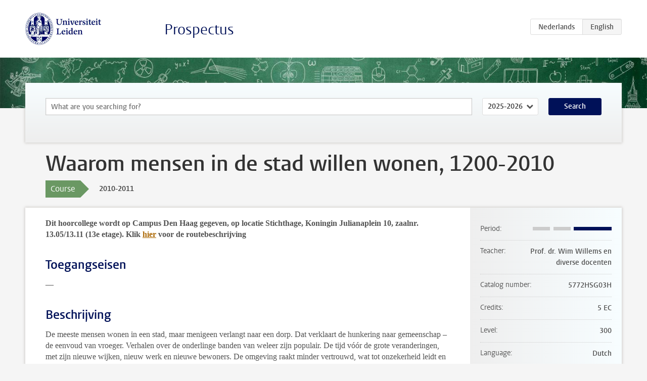

--- FILE ---
content_type: text/html; charset=UTF-8
request_url: https://www.studiegids.universiteitleiden.nl/en/courses/23164/waarom-mensen-in-de-stad-willen-wonen-1200-2010
body_size: 3896
content:
<!DOCTYPE html>
<html lang="en">
<head>
    <meta charset="utf-8">
    <meta name="viewport" content="width=device-width, initial-scale=1, maximum-scale=1">
    <meta http-equiv="X-UA-Compatible" content="IE=edge" />
    <title>Waarom mensen in de stad willen wonen, 1200-2010, 2010-2011 - Prospectus - Universiteit Leiden</title>

    <!-- icons -->
    <link rel="shortcut icon" href="https://www.universiteitleiden.nl/design-1.0/assets/icons/favicon.ico" />
    <link rel="icon" type="image/png" sizes="32x32" href="https://www.universiteitleiden.nl/design-1.0/assets/icons/icon-32px.png" />
    <link rel="icon" type="image/png" sizes="96x96" href="https://www.universiteitleiden.nl/design-1.0/assets/icons/icon-96px.png" />
    <link rel="icon" type="image/png" sizes="195x195" href="https://www.universiteitleiden.nl/design-1.0/assets/icons/icon-195px.png" />

    <link rel="apple-touch-icon" href="https://www.universiteitleiden.nl/design-1.0/assets/icons/icon-120px.png" /> <!-- iPhone retina -->
    <link rel="apple-touch-icon" sizes="180x180" href="https://www.universiteitleiden.nl/design-1.0/assets/icons/icon-180px.png" /> <!-- iPhone 6 plus -->
    <link rel="apple-touch-icon" sizes="152x152" href="https://www.universiteitleiden.nl/design-1.0/assets/icons/icon-152px.png" /> <!-- iPad retina -->
    <link rel="apple-touch-icon" sizes="167x167" href="https://www.universiteitleiden.nl/design-1.0/assets/icons/icon-167px.png" /> <!-- iPad pro -->

    <link rel="stylesheet" href="https://www.universiteitleiden.nl/design-1.0/css/ul2common/screen.css">
    <link rel="stylesheet" href="/css/screen.css" />
</head>
<body class="prospectus course">
<script> document.body.className += ' js'; </script>


<div class="header-container">
    <header class="wrapper clearfix">
        <p class="logo">
            <a href="https://www.studiegids.universiteitleiden.nl/en">
                <img width="151" height="64" src="https://www.universiteitleiden.nl/design-1.0/assets/images/zegel.png" alt="Universiteit Leiden"/>
            </a>
        </p>
        <p class="site-name"><a href="https://www.studiegids.universiteitleiden.nl/en">Prospectus</a></p>
        <div class="language-btn-group">
                        <a href="https://www.studiegids.universiteitleiden.nl/courses/23164/waarom-mensen-in-de-stad-willen-wonen-1200-2010" class="btn">
                <abbr title="Nederlands">nl</abbr>
            </a>
                                <span class="btn active">
                <abbr title="English">en</abbr>
            </span>
            </div>    </header>
</div>

<div class="hero" data-bgset="/img/hero-435w.jpg 435w, /img/hero-786w.jpg 786w, /img/hero-1440w.jpg 1440w, /img/hero-2200w.jpg 2200w"></div>


    <div class="search-container">
    <form action="https://www.studiegids.universiteitleiden.nl/en/search" class="search-form wrapper">
        <input type="hidden" name="for" value="courses" />
        <div class="search">
            <!-- <label class="select">
    <span>Search for</span>
    <select name="for">
                    <option value="courses">Courses</option>
                    <option value="programmes">Programmes</option>
            </select>
</label> -->
            <label class="keywords no-label">
    <span>Keywords</span>
    <input type="search" name="q" value="" placeholder="What are you searching for?" autofocus autocomplete="off"/>
</label>            <label class="select no-label">
    <span>Academic year</span>
    <select name="edition">
                    <option>2026-2027</option>
                    <option selected>2025-2026</option>
                    <option>2024-2025</option>
                    <option>2023-2024</option>
                    <option>2022-2023</option>
                    <option>2021-2022</option>
                    <option>2020-2021</option>
                    <option>2019-2020</option>
                    <option>2018-2019</option>
                    <option>2017-2018</option>
                    <option>2016-2017</option>
                    <option>2015-2016</option>
                    <option>2014-2015</option>
                    <option>2013-2014</option>
                    <option>2012-2013</option>
                    <option>2011-2012</option>
                    <option>2010-2011</option>
            </select>
</label>            <button type="submit">Search</button>        </div>
    </form>
</div>



    <div class="main-container">
        <div class="wrapper summary">
            <article class="content">
                <h1>Waarom mensen in de stad willen wonen, 1200-2010</h1>
                <div class="meta">
                    <div class="entity">
                        <span><b>Course</b></span>
                    </div>
                    <div class="edition">
                        <span>2010-2011</span>
                    </div>
                                    </div>
            </article>
        </div>
        <div class="wrapper main clearfix">

            <article class="content">
                <p><strong>Dit hoorcollege wordt op Campus Den Haag gegeven, op locatie Stichthage, Koningin Julianaplein 10, zaalnr. 13.05/13.11 (13e etage). Klik <a href="http://www.campusdenhaag.nl/zaalverhuur/routebeschrijving.html">hier</a> voor de routebeschrijving</strong></p>


<h2>Toegangseisen</h2>

<p>—</p>


<h2>Beschrijving</h2>

<p>De meeste mensen wonen in een stad, maar menigeen verlangt naar een dorp. Dat verklaart de hunkering naar gemeenschap – de eenvoud van vroeger. Verhalen over de onderlinge banden van weleer zijn populair. De tijd vóór de grote veranderingen, met zijn nieuwe wijken, nieuw werk en nieuwe bewoners. De omgeving raakt minder vertrouwd, wat tot onzekerheid leidt en het aanwijzen van zondebokken. De aantrekkingskracht van de stad wordt er intussen niet minder om. Steden werken als een magneet op mensen. Het zijn centra van macht en handel. Ze bieden bescherming en bijstand. Er is afwisseling te vinden en volop vermaak. Wie zich wil ontplooien, treft er veel van zijn gading. Tegelijkertijd jagen steden ook angst aan, met zijn talloze verleidingen, misdaad en vriendjespolitiek. In een stenen wereld dreigen anonimiteit, vervreemding en eenzaamheid.<br>
 In de collegereeks De krachtige stad laten historici en sociale wetenschappers hun licht schijnen over de spanningen tussen wensbeelden over ‘de stad van vroeger’ en de realiteit van alledag. De reeks is opgesplitst in twee blokken: 1) buurtleven, migratie en sociale omgang, en 2) planologie, identiteit en verbeelding. Hoe is er de afgelopen eeuw over deze thema’s gedacht en tot welk beleid heeft dit geleid, daar draait het om. Het huidige debat over het verlies aan samenhang zal vanuit diverse perspectieven worden doorgelicht. Daarbij staan vragen centraal als: zijn stedelijke identiteiten inderdaad aan het afbrokkelen in het publieke domein? In hoeverre ondermijnen migranten de kracht van grote steden? Bestaat er nog zoiets als gemeenschapsgevoel in wijken of zijn mensen vooral loyaal over de grenzen heen? En hebben leden van de laagste klasse tegenwoordig nog wel voldoende mogelijkheden om de sociale ladder te beklimmen? De vraag of de dynamische stad een toekomstideaal van de overheid of een levende werkelijkheid is, wordt evenmin ontweken.</p>

<p>Diverse docenten zullen een overzicht geven over de aantrekkingskracht van steden op nieuwkomers in de afgelopen twee eeuwen. Daarbij komen zowel politieke, sociale, economische als culturele aspecten aan bod.</p>


<h2>Leerdoelen</h2>

<p>Na afronding van de cursus beschikt de student over een goed overzicht over de belangrijkste theoretische en conceptuele benaderingen van stedelijke problematieken. Daarnaast is de student in staat gestructureerde vergelijkingen te maken diverse soorten steden alsmede tussen verschillende historische perioden.</p>


<h2>Rooster</h2>

<p>Semester 2, zie <a href="http://www.hum.leidenuniv.nl/geschiedenis/roosters-aanmelding/index">hier</a></p>


<h2>Onderwijsvorm</h2>

<p>Hoorcollege</p>


<h2>Toetsing</h2>

<p>Schriftelijk tentamen met essayvragen.</p>


<h2>Blackboard</h2>

<p>Ja, gebruikt om de Powerpoint presentaties van de docenten op te plaatsen.</p>


<h2>Literatuur</h2>

<ul>
<li><p>Wim Willems en Leo Lucassen (red.), <em>Waarom mensen in de stad willen wonen 1200-2010</em> (Amsterdam, Bert Bakker 2009) paperback, ISBN: 978 90 351 3512 3.</p></li>
<li><p>H. van der Cammen en Len de Klerk, <em>Ruimtelijke ordening: van grachtengordel tot vinex-wijk</em> (Utrecht, Spectrum 2003) paperback.</p></li>
<li><p>Richard Florida, <em>The Rise of the Creative Class. And How It’s Transforming Work, Leisure, Community and Everyday Life</em> (New York, Basic Books 2002) Part 4: Community. Paperback.</p></li>
</ul>


<h2>Aanmelden</h2>

<p>Zie <a href="http://www.hum.leidenuniv.nl/geschiedenis/roosters-aanmelding/aanmeldingsprocedures.html">aanmeldingsprocedure</a>.</p>

<p>Informatie voor belangstellenden die deze cursus in het kader van <a href="http://www.hum.leidenuniv.nl/onderwijs/alacarte/alacarte_inschrijven.jsp">A la carte onderwijs</a> willen volgen (zonder tentamen), oa. over kosten, inschrijving en voorwaarden.</p>

<p>Informatie voor belangstellenden die deze cursus in het kader van <a href="http://www.hum.leidenuniv.nl/onderwijs/contractonderwijs/inschrijven.jsp">Contractonderwijs</a> willen volgen (met tentamen), oa. over kosten, inschrijving en voorwaarden</p>


<h2>Contact</h2>

<p>E-mail: <a href="&#109;&#97;&#105;&#x6c;&#x74;&#x6f;:&#119;&#46;&#119;&#x69;&#x6c;&#x6c;&#101;&#109;&#115;&#64;&#x63;&#x61;&#x6d;&#112;&#117;&#115;&#x64;&#x65;&#x6e;h&#97;&#97;&#103;&#x2e;&#x6e;&#x6c;">Prof. dr. Wim Willems</a></p>

            </article>

            <aside>
                <dl>
                    <dt>Period</dt>
                    <dd class="has-block-lines"><div class="block-lines"><span class="block block-1 block-off"></span><span class="block block-2 block-off"></span><span class="block block-3 block-on"></span><span class="block block-4 block-on"></span></div></dd>
                                            <dt>Teacher</dt>
                                                    <dd>Prof. dr. Wim Willems en diverse docenten</dd>
                                                                                    <dt>Catalog number</dt>
                    <dd>5772HSG03H</dd>
                                                            <dt>Credits</dt>
                    <dd>5 EC</dd>
                                                            <dt>Level</dt>
                    <dd>300</dd>
                                                                                <dt>Language</dt>
                    <dd>Dutch</dd>
                                                            <dt>Faculty</dt>
                    <dd>Humanities</dd>
                                                        </dl>

                                    <h2>Part of</h2>
                    <ul class="link-list">
                                                    <li>
                                <a href="https://www.studiegids.universiteitleiden.nl/en/studies/1034/history">
                                    <strong>History</strong>
                                    <span class="meta">Bachelor</span>
                                </a>
                            </li>
                                                    <li>
                                <a href="https://www.studiegids.universiteitleiden.nl/en/studies/408/history">
                                    <strong>History</strong>
                                    <span class="meta">Bachelor (Part-time)</span>
                                </a>
                            </li>
                                                    <li>
                                <a href="https://www.studiegids.universiteitleiden.nl/en/studies/1296/keuzepakket-geschiedenis">
                                    <strong>Keuzepakket Geschiedenis</strong>
                                    <span class="meta">Modular</span>
                                </a>
                            </li>
                                            </ul>
                
                
                                <h2>Available as</h2>
                <dl>
                                            <dt>A la Carte</dt>
                        <dd>Yes</dd>
                                            <dt>Contract</dt>
                        <dd>Yes</dd>
                                            <dt>Elective choice</dt>
                        <dd>Yes</dd>
                                            <dt>Evening course</dt>
                        <dd>Yes</dd>
                                            <dt>Exchange / Study Abroad</dt>
                        <dd>No</dd>
                                            <dt>Honours Class</dt>
                        <dd>No</dd>
                                    </dl>
                
                            </aside>

        </div>
    </div>


<div class="footer-container">
    <footer class="wrapper">
        <p><a href="https://www.student.universiteitleiden.nl/en">Student website</a> — <a href="https://www.organisatiegids.universiteitleiden.nl/en/regulations/general/privacy-statements">Privacy</a> — <a href="/en/contact">Contact</a></p>

    </footer>
</div>

<script async defer src="/js/ul2.js" data-main="/js/ul2common/main.js"></script>
<script async defer src="/js/prospectus.js"></script>

    <script async src="https://www.googletagmanager.com/gtag/js?id=UA-874564-27"></script>
    <script>
        window.dataLayer = window.dataLayer || [];
        function gtag(){dataLayer.push(arguments);}
        gtag('js', new Date());
        gtag('config', 'UA-874564-27', {'anonymize_ip':true});
    </script>

</body>
</html>
